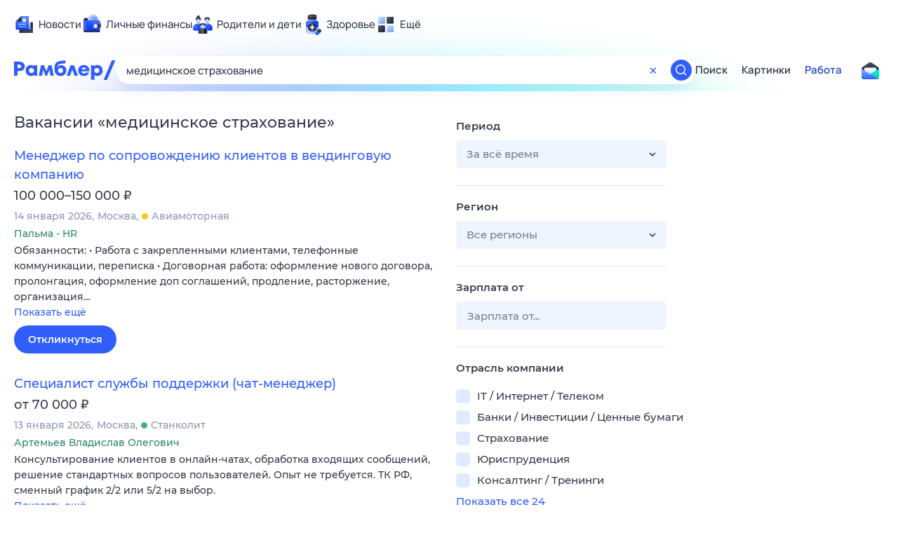

--- FILE ---
content_type: application/javascript
request_url: https://rcmjs.rambler.ru/static/recommender.js
body_size: 11557
content:
(()=>{"use strict";var e,t,i={177(e,t,i){i.d(t,{L:()=>n});const n=new class{constructor(e){let t;try{t=window[e]}catch(t){console.warn(`[rcm] Unavailable browserStorage type - ${e}`)}this.storage=t}getItem(e){let t=null;return this.storage&&(t=this.storage.getItem(e)),t}setItem(e,t){this.storage&&this.storage.setItem(e,t)}removeItem(e){this.storage&&this.storage.removeItem(e)}}("localStorage")},743(e,t,i){i.d(t,{N1:()=>n,PK:()=>r,gh:()=>o});const n=window.navigator?.userAgent.toString()||"",r=()=>{if("function"!=typeof Object.fromEntries)return!1;for(const e of["fetch","IntersectionObserver"])if("function"!=typeof window[e])return!1;return!0},o=()=>{const e=o;if(void 0===e.r)if(e.r=null,window.navigator?.webdriver)e.r="webdriver";else{const t=["headlesschrome","blp_bbot","bytespider","googlebot","gptbot","petalbot","yandexbot"],i=n.toLowerCase();for(const n of t)if(i.includes(n)){e.r=`userAgent (${n})`;break}}return e.r}},805(e,t,i){i.d(t,{v:()=>d});var n=i(890),r=i(177);const o=Boolean(r.L.getItem("rcmLoggerEnabled")),s=Boolean(r.L.getItem("rcmSentryEnabled"));const d=new class{isLoggerEnabled=(()=>o)();shouldSendToSentry(){let e=arguments.length>0&&void 0!==arguments[0]?arguments[0]:1;return!(e<=0)&&(!!(e>=100||s)||function(e,t){const i=e-.5+Math.random()*(t-e+1);return Math.round(i)}(1,100)<=e)}tags=[];constructor(){console.log("rcm logger "+(this.isLoggerEnabled?"enabled":"disabled")),console.log("rcm sentry "+(s?"enabled":"auto"))}async captureInSentry(e){const{captureEvent:t}=await i.e(326).then(i.bind(i,185));t(e)}setTags(e){this.tags=e}log(e,t){(t||void 0===t&&this.isLoggerEnabled)&&console.log(...e)}error(e){let{error:t,message:i,tags:r=[],fingerprint:o,forcedHeadlessSentry:s=!1,isConsole:d,sentryPercentage:a}=e;if(d||void 0===d&&this.isLoggerEnabled){const e=i?` ${i};`:"";console.error(`[rcm error]${e}`,t)}this.shouldSendToSentry(a)&&(o||(i?o=[i]:"string"==typeof t&&(o=[t])),this.captureInSentry({event:t,logLevel:n.$.Error,tags:[...this.tags,...r],fingerprint:o,forcedHeadlessSentry:s}))}info(e){let{message:t,tags:i=[],fingerprint:r,forcedHeadlessSentry:o=!1,isConsole:s,sentryPercentage:d}=e;(s||void 0===s&&this.isLoggerEnabled)&&console.info(`[rcm info] ${t}`),this.shouldSendToSentry(d)&&(r||(r=[t]),this.captureInSentry({event:t,logLevel:n.$.Info,tags:[...this.tags,...i],fingerprint:r,forcedHeadlessSentry:o}))}warn(e){let{message:t,tags:i=[],fingerprint:r,forcedHeadlessSentry:o=!1,isConsole:s,sentryPercentage:d}=e;(s||void 0===s&&this.isLoggerEnabled)&&console.warn(`[rcm warn] ${t}`),this.shouldSendToSentry(d)&&(r||(r=[t]),this.captureInSentry({event:t,logLevel:n.$.Warning,tags:[...this.tags,...i],fingerprint:r,forcedHeadlessSentry:o}))}}},890(e,t,i){i.d(t,{$:()=>n});let n=function(e){return e.Error="error",e.Warning="warning",e.Info="info",e}({})},974(e,t,i){i.d(t,{Fh:()=>l,Qd:()=>a,ko:()=>c,nF:()=>u});const n={},r=n.toString,o=n.hasOwnProperty,s=o.toString,d=s.call(Object);function a(e){if(!e||"[object Object]"!==r.call(e))return!1;const t=Object.getPrototypeOf(e);if(!t)return!0;const i=o.call(t,"constructor")&&t.constructor;return"function"==typeof i&&s.call(i)===d}const c=e=>"string"==typeof e&&!!e.trim().length;function u(e,t){let i,n,r=!1;return function o(){for(var s=arguments.length,d=new Array(s),a=0;a<s;a++)d[a]=arguments[a];if(r)return i=d,void(n=this);e.apply(this,d),r=!0,setTimeout(()=>{r=!1,i&&(o.apply(n,i),i=n=null)},t||100)}}function l(e){const t=Object.entries(e).filter(e=>{let[,t]=e;return null!=t});return Object.fromEntries(t)}}},n={};function r(e){var t=n[e];if(void 0!==t)return t.exports;var o=n[e]={exports:{}};return i[e](o,o.exports,r),o.exports}r.m=i,r.d=(e,t)=>{for(var i in t)r.o(t,i)&&!r.o(e,i)&&Object.defineProperty(e,i,{enumerable:!0,get:t[i]})},r.f={},r.e=e=>Promise.all(Object.keys(r.f).reduce((t,i)=>(r.f[i](e,t),t),[])),r.u=e=>"rcm."+{9:"microdata",180:"video",249:"bindblock",326:"sentry",530:"bindsearch"}[e]+"."+{9:"0b8acf",180:"c88d5a",249:"77c704",326:"0b0551",530:"679e32"}[e]+".js",r.o=(e,t)=>Object.prototype.hasOwnProperty.call(e,t),e={},t="recommender.js:",r.l=(i,n,o,s)=>{if(e[i])e[i].push(n);else{var d,a;if(void 0!==o)for(var c=document.getElementsByTagName("script"),u=0;u<c.length;u++){var l=c[u];if(l.getAttribute("src")==i||l.getAttribute("data-webpack")==t+o){d=l;break}}d||(a=!0,(d=document.createElement("script")).charset="utf-8",r.nc&&d.setAttribute("nonce",r.nc),d.setAttribute("data-webpack",t+o),d.src=i),e[i]=[n];var h=(t,n)=>{d.onerror=d.onload=null,clearTimeout(m);var r=e[i];if(delete e[i],d.parentNode&&d.parentNode.removeChild(d),r&&r.forEach(e=>e(n)),t)return t(n)},m=setTimeout(h.bind(null,void 0,{type:"timeout",target:d}),12e4);d.onerror=h.bind(null,d.onerror),d.onload=h.bind(null,d.onload),a&&document.head.appendChild(d)}},r.r=e=>{"undefined"!=typeof Symbol&&Symbol.toStringTag&&Object.defineProperty(e,Symbol.toStringTag,{value:"Module"}),Object.defineProperty(e,"__esModule",{value:!0})},(()=>{var e;globalThis.importScripts&&(e=globalThis.location+"");var t=globalThis.document;if(!e&&t&&(t.currentScript&&"SCRIPT"===t.currentScript.tagName.toUpperCase()&&(e=t.currentScript.src),!e)){var i=t.getElementsByTagName("script");if(i.length)for(var n=i.length-1;n>-1&&(!e||!/^http(s?):/.test(e));)e=i[n--].src}if(!e)throw new Error("Automatic publicPath is not supported in this browser");e=e.replace(/^blob:/,"").replace(/#.*$/,"").replace(/\?.*$/,"").replace(/\/[^\/]+$/,"/"),r.p=e})(),(()=>{var e={498:0};r.f.j=(t,i)=>{var n=r.o(e,t)?e[t]:void 0;if(0!==n)if(n)i.push(n[2]);else{var o=new Promise((i,r)=>n=e[t]=[i,r]);i.push(n[2]=o);var s=r.p+r.u(t),d=new Error;r.l(s,i=>{if(r.o(e,t)&&(0!==(n=e[t])&&(e[t]=void 0),n)){var o=i&&("load"===i.type?"missing":i.type),s=i&&i.target&&i.target.src;d.message="Loading chunk "+t+" failed.\n("+o+": "+s+")",d.name="ChunkLoadError",d.type=o,d.request=s,n[1](d)}},"chunk-"+t,t)}};var t=(t,i)=>{var n,o,[s,d,a]=i,c=0;if(s.some(t=>0!==e[t])){for(n in d)r.o(d,n)&&(r.m[n]=d[n]);if(a)a(r)}for(t&&t(i);c<s.length;c++)o=s[c],r.o(e,o)&&e[o]&&e[o][0](),e[o]=0},i=globalThis.rcmjsWebpackChunkGlobal=globalThis.rcmjsWebpackChunkGlobal||[];i.forEach(t.bind(null,0)),i.push=t.bind(null,i.push.bind(i))})();let o=function(e){return e.Pending="pending",e.Ready="ready",e}({});var s=r(974);const d={};function a(e,t,i){const n=String(t).split(".");for(let t=0;t<n.length;t++){if(3===arguments.length)t+1===n.length?e[n[t]]=i:(0,s.Qd)(n[t])||(e[n[t]]={});else if(void 0===e[n[t]])return;e=e[n[t]]}return e}const c={get:e=>e?a(d,e):d,set(e,t){a(d,e,t)}};var u=r(805);let l=null,h=null;const m=new Map;let p=null,v=null;const f=new Map;var g="adtech_uid",b=function(){function e(e){this.regValidKey=new RegExp("([a-zA-Z0-9_-]{0,})","i"),this.hash=e||location.hostname}return e.prototype.isSupported=function(){return"object"==typeof document&&"string"==typeof document.cookie},e.prototype.setItem=function(e,t,i,n,r,o,s,d){void 0===e&&(e=!0),void 0===n&&(n=30),void 0===r&&(r="/"),void 0===o&&(o=location.hostname.split(".").slice(-2).join(".")),void 0===s&&(s="https:"===location.protocol),void 0===d&&(d=!0);try{if("boolean"==typeof e&&"string"==typeof t&&this.regValidKey.test(t)&&"string"==typeof i&&(""===i||this.regValidKey.test(i))&&"number"==typeof n&&"string"==typeof r&&"string"==typeof o&&-1!==location.hostname.indexOf(o)&&"boolean"==typeof s&&s===("https:"===location.protocol)){var a=document.createElement("a");if(a.href="http://"+o+r,a.hostname===o||a.pathname===r){if(!e||this.isSupported()){var c="";c+=d?this.hash+"_"+t:t;var u=new Date;u.setTime(u.getTime()+24*n*60*60*1e3);var l=u.toUTCString();return i=encodeURIComponent(i),document.cookie=c+"="+i+(l?"; expires="+l:"")+(r?"; path="+r:"")+(o?"; domain="+o:"")+(s?"; secure":""),this.getItem(e,t,d)===decodeURIComponent(i)}return!1}return!1}return!1}catch(e){return!1}},e.prototype.getItem=function(e,t,i){void 0===e&&(e=!0),void 0===i&&(i=!0);try{if("boolean"!=typeof e||"string"!=typeof t||!this.regValidKey.test(t))return!1;if(e&&!this.isSupported())return!1;i&&(t=this.hash+"_"+t);for(var n=document.cookie.split(";"),r=[],o=0;o<n.length;o++){var s=n[o],d=this._getCookieParts(s),a=d.left,c=d.right;a===t&&r.push(decodeURIComponent(c))}if(0===r.length)return!1;if(1===r.length)return r[0];try{var u=1/0,l=void 0;for(o=0;o<r.length;o++){var h=r[o].split(":")[1].split(".").length;h<u&&(u=h,l=r[o])}return l||!1}catch(e){return!1}}catch(e){return!1}},e.prototype.removeItem=function(e,t){void 0===e&&(e=!0);try{return!("boolean"!=typeof e||"string"!=typeof t||!this.regValidKey.test(t))&&(!(e&&!this.isSupported())&&(this.setItem(e,t,"",-86400),!1===this.getItem(e,t)))}catch(e){return!1}},e.prototype.getKeys=function(e){void 0===e&&(e=!0);try{if("boolean"==typeof e){if(!e||this.isSupported()){for(var t=[],i=document.cookie.split(";"),n=0;n<i.length;n++){var r=i[n],o=this._getCookieParts(r).left;0===o.indexOf(this.hash)&&t.push(o.substr(this.hash.length+1))}return t}return[]}return[]}catch(e){return[]}},e.prototype.clear=function(e){void 0===e&&(e=!0);try{if("boolean"==typeof e){if(!e||this.isSupported()){var t=this.getKeys(e);if(t)for(var i=0;i<t.length;i++){var n=t[i];this.removeItem(e,n)}return 0===this.getKeys(e).length}return!0}return!1}catch(e){return!1}},e.prototype._getCookieParts=function(e){var t=e.indexOf("=");return t<0?{left:"",right:""}:{left:e.slice(0,t).trim(),right:e.slice(t+1,e.length).trim()}},e}();const y=b;var I,k=function(){function e(){this.cookieStore=new y}return e.prototype.getItem=function(e){var t=this.cookieStore.getItem(!0,e,!1);return"boolean"!=typeof t&&t},e.prototype.setItem=function(e,t,i){return this.cookieStore.setItem(!0,e,t,365,"/",i,"https:"===location.protocol,!1)},e}(),w=new Uint8Array(16);function _(){if(!I&&!(I="undefined"!=typeof crypto&&crypto.getRandomValues&&crypto.getRandomValues.bind(crypto)||"undefined"!=typeof msCrypto&&"function"==typeof msCrypto.getRandomValues&&msCrypto.getRandomValues.bind(msCrypto)))throw new Error("crypto.getRandomValues() not supported. See https://github.com/uuidjs/uuid#getrandomvalues-not-supported");return I(w)}const S=/^(?:[0-9a-f]{8}-[0-9a-f]{4}-[1-5][0-9a-f]{3}-[89ab][0-9a-f]{3}-[0-9a-f]{12}|00000000-0000-0000-0000-000000000000)$/i;const E=function(e){return"string"==typeof e&&S.test(e)};for(var C=[],x=0;x<256;++x)C.push((x+256).toString(16).substr(1));const T=function(e){var t=arguments.length>1&&void 0!==arguments[1]?arguments[1]:0,i=(C[e[t+0]]+C[e[t+1]]+C[e[t+2]]+C[e[t+3]]+"-"+C[e[t+4]]+C[e[t+5]]+"-"+C[e[t+6]]+C[e[t+7]]+"-"+C[e[t+8]]+C[e[t+9]]+"-"+C[e[t+10]]+C[e[t+11]]+C[e[t+12]]+C[e[t+13]]+C[e[t+14]]+C[e[t+15]]).toLowerCase();if(!E(i))throw TypeError("Stringified UUID is invalid");return i};const P=function(e,t,i){var n=(e=e||{}).random||(e.rng||_)();if(n[6]=15&n[6]|64,n[8]=63&n[8]|128,t){i=i||0;for(var r=0;r<16;++r)t[i+r]=n[r];return t}return T(n)};const O=function(e){if(!E(e))throw TypeError("Invalid UUID");return parseInt(e.substr(14,1),16)};var R=function(){function e(){this.uuid="",this.scope=""}return e.prototype.parse=function(e){try{var t=e.split(":");if(2!==t.length)return!1;var i=t[0],n=t[1];return!!function(e){return E(e)&&4===O(e)}(i)&&(this.uuid=i,this.scope=n,!0)}catch(e){return!1}},e.prototype.getID=function(){return{scope:this.scope,uuid:this.uuid}},e.prototype.generate=function(e){this.uuid=P(),this.scope=e},e.prototype.getJoined=function(){return[this.uuid,this.scope].join(":")},e}(),A=function(e,t,i){if(i||2===arguments.length)for(var n,r=0,o=t.length;r<o;r++)!n&&r in t||(n||(n=Array.prototype.slice.call(t,0,r)),n[r]=t[r]);return e.concat(n||Array.prototype.slice.call(t))},L=function(){function e(){this.storeFacade=new k}return e.prototype.getID=function(){var e=this.storeFacade.getItem(g);return e?this.getCurrentUID(e):this.generateAndSave()},e.prototype.generateAndSave=function(){var e=this.getScopeDomains(),t=this.tryToSetAllDomains(e);return t?t.getID():{scope:null,uuid:null}},e.prototype.getCurrentUID=function(e){var t=new R;if(t.parse(e)){var i=t.getID();return i.scope&&i.uuid&&this.storeFacade.setItem(g,e,i.scope),i}return this.generateAndSave()},e.prototype.tryToSetAllDomains=function(e){for(var t=0;t<e.length;t++){var i=e[t],n=new R;n.generate(i);var r=n.getJoined();if(this.storeFacade.setItem(g,r,i))return n}},e.prototype.getScopeDomains=function(e){void 0===e&&(e=location.hostname);var t=e.split(".");if(t.length<=1)return t;for(var i=[],n=0;n<t.length-1;n++){var r=t[n];i.unshift(A([r],t.slice(n+1),!0).join("."))}return i},e}();let F=(e=21)=>{let t="",i=crypto.getRandomValues(new Uint8Array(e|=0));for(;e--;)t+="useandom-26T198340PX75pxJACKVERYMINDBUSHWOLF_GQZbfghjklqvwyzrict"[63&i[e]];return t},U=function(e){return e.Beacon="beacon",e.Xhr="xhr",e}({});const q=6e4,V=[5e3,1e4,3e4,6e4,2*q,3*q,5*q,8*q,78e4,21*q,34*q];function B(e){let t,i=1,n=null,r=!1,o=0;const d=[{eventName:"scroll",value:0},{eventName:"mousemove",value:0},{eventName:"click",value:0},{eventName:"keydown",value:0},{eventName:"resize",value:0}].map((e,t)=>({...e,eventHandler:(0,s.nF)(()=>d[t].value++,250)}));function a(){let n=arguments.length>0&&void 0!==arguments[0]?arguments[0]:U.Xhr;const r=Date.now(),s=r-t,a={activityCounters:d.map(e=>e.value).join("_"),activityDurations:(c=s,d.map(e=>Math.min(250*e.value,c)).join("_")),duration:s,num:i++};var c;e.onPing(a,n),d.forEach(e=>{e.value=0}),o+=s,t=r}function c(){const e=function(){let e=null;for(const t of V)if(o<t){e=t-o;break}return e}();e?n=window.setTimeout(()=>{a(),c()},e):m(!1)}function u(){h(!0)}function l(){const e=document.visibilityState;"visible"===e?function(){if(r)return;r=!0,t=Date.now(),c()}():"hidden"===e&&h(!0)}function h(e){r&&(r=!1,n&&window.clearTimeout(n),n=null,e&&a(U.Beacon))}function m(e){h(e),document.removeEventListener("visibilitychange",l),window.removeEventListener("pagehide",u),d.forEach(e=>window.removeEventListener(e.eventName,e.eventHandler))}return document.addEventListener("visibilitychange",l),window.addEventListener("pagehide",u),d.forEach(e=>window.addEventListener(e.eventName,e.eventHandler)),l(),m}class ${stopActivityTracker=null;constructor(){this.reset()}start(e){this.stop();const t={onPing:e};this.stopActivityTracker=B(t)}stop(){this.stopActivityTracker&&this.stopActivityTracker(!0),this.reset()}reset(){this.stopActivityTracker=null}}class D{resendList=null;resendTailElem=null;push(e){const t={data:e,next:null};this.resendList?this.resendTailElem.next=t:this.resendList=t,this.resendTailElem=t}shift(){if(this.resendList){const e=this.resendList.data;return this.resendList=this.resendList.next,e}return null}get isEmpty(){return!this.resendList}}class j{eventNumber=1;constructor(e){this.endpoint=e.endpoint??"https://rcm-tr.rambler.ru/tr/",this.queue=new D,this.isFirefox=window.navigator.userAgent.includes("Firefox"),this.isOnLine=window.navigator.onLine,this.baseParams={rcm_id:e.rcmId,counter_type:e.isAmp?"amp":"web",session_id:F(),ruid:e.ruid,adtech_uid:e.adtechUid,adtech_uid_scope:e.adtechUidScope,version:"1.9.10699+g2f2f9702a",env:e.env},this.baseFetchOptions={mode:"cors",credentials:"include",referrerPolicy:"no-referrer",cache:"no-store",redirect:"follow"},window.addEventListener("online",this.createConnectionListener()),window.addEventListener("offline",()=>{this.isOnLine=!1})}createConnectionListener(){let e;return async()=>{if(this.isOnLine=!0,!this.queue.isEmpty&&!e){e=!0;let t=0;do{const e=this.queue.shift();e&&this.sendFetch(e,!1),t++,t%10==0&&await new Promise(e=>{setTimeout(e,2e3)})}while(!this.queue.isEmpty&&this.isOnLine);e=!1}}}enrichEventData(e){const{runtimeContext:t,userId:i,userIdScope:n,eventId:r}=e,{event:o,...d}=e.eventData,a={event_name:o,...this.baseParams,auth_uid:i,auth_uid_scope:n,pv_id:t.pvId,event_id:r,url:t.currentUrl,referrer:t.referrer,referrer_show_id:t.referrerShowId,client_ts:Date.now().toString(),session_event_number:(this.eventNumber++).toString(),meta:JSON.stringify((0,s.Fh)(d))};return u.v.log([`rcm event: ${o}`,"\nmeta:",d,"\nparams:",a]),new URLSearchParams((0,s.Fh)(a))}useBeacon(e){const t=this.endpoint,i="function"!=typeof window.navigator?.sendBeacon;if(i||!window.navigator.sendBeacon(t,e)){if(this.isFirefox){const i=new XMLHttpRequest;i.open("POST",t,!1),i.setRequestHeader("Content-Type","application/x-www-form-urlencoded;charset=UTF-8"),i.withCredentials=!0;try{i.send(e)}catch(e){u.v.error({error:e,fingerprint:[`${t}: failed to send synchronous xhr from useBeacon`]})}}else this.useFetch(e,!0);u.v.info({message:"sendBeacon "+(i?"does not exist":"failed to send"),fingerprint:["sendBeacon","error"]})}}useFetch(e){let t=arguments.length>1&&void 0!==arguments[1]&&arguments[1];const i={...this.baseFetchOptions,method:"POST",headers:{"Content-Type":"application/x-www-form-urlencoded;charset=UTF-8"},body:e,keepalive:t};this.sendFetch({options:i,count:0})}sendFetch(e){let t=!(arguments.length>1&&void 0!==arguments[1])||arguments[1];const i=this.endpoint;fetch(i,e.options).then(e=>{e.ok||u.v.error({error:`${i} api error with status code=${e.status} and text=${e.statusText}`,fingerprint:[`${i} api failed`]})}).catch(n=>{t&&u.v.error({error:n,message:`${i}: client failed to fetch`,fingerprint:["Client failed to fetch"]}),this.enqueueFetch(e)})}enqueueFetch(e){e.count++>=15||(this.queue.push(e),this.isOnLine&&this.runResendTimer())}runResendTimer(){this.resendTimer||(this.resendTimer=window.setTimeout(()=>{if(this.resendTimer=null,this.isOnLine){for(let e=0;e<10;e++){const e=this.queue.shift();if(!e)break;this.sendFetch(e,!1)}this.queue.isEmpty||this.runResendTimer()}},2e3))}send(e,t){const i=this.enrichEventData(e);t?.transport===U.Beacon?this.useBeacon(i):this.useFetch(i)}}var M=r(177);const N="rcmrclid_list",H="rcmrclid";function W(){const e=M.L.getItem(N);if(e){let t;try{t=JSON.parse(e)}catch(e){}const[i,n]=function(e){const t={};let i=!1;if("object"==typeof e&&null!==e)for(const[n,r]of Object.entries(e))Array.isArray(r)&&r[0]&&r[1]&&Date.now()<r[1]?t[n]=r:i=!0;else i=!0;return[i,t]}(t);return i&&M.L.setItem(N,JSON.stringify(n)),n}return{}}function K(e){c.set(H,e)}var J=r(743);class Q{microdataObserver=null;initVideo=null;constructor(e,t){u.v.log(["rcm event: 'setup', meta:",e]),this.rcmId=e.rcmId,this.ruid=e.ruid,this.isAmp=e.isAmp??!1,this.adtechUid=e.adtechUid,this.adtechUidScope=e.adtechUidScope,this.userId=e.userId,this.userIdScope=e.userId?e.userIdScope:null,this.options=t??{},this.isFirstPVId=!0,this.runtimeContext=this.createRuntimeContext();const i=e.isActivityTrackerEnabled??!0;if(this.activityTrackerManager=i?new $:null,u.v.log(["rcm activity tracker "+(i?"enabled":"disabled")]),void 0===this.adtechUid||void 0===this.adtechUidScope){const e=(new L).getID();this.adtechUid=e.uuid,this.adtechUidScope=e.scope}this.transport=new j({env:"rcm",...e.transportConfig,adtechUid:this.adtechUid,adtechUidScope:this.adtechUidScope,ruid:this.ruid,rcmId:this.rcmId,isAmp:this.isAmp}),this.headless=(0,J.gh)()}getOnSetupParams(){return{adtechUid:{uid:this.adtechUid,scope:this.adtechUidScope},runtimeContext:{...this.runtimeContext}}}setMeta(e){u.v.log(["rcm event: 'setMeta', meta:",e]),void 0!==e.userId&&(this.userId=e.userId),void 0!==e.userIdScope&&(this.userIdScope=this.userId?e.userIdScope:null)}sendAddToBookmarks(e){this.sendEvent({event:"rvaddbm",item_url:e.itemUrl,item_id:e.itemId})}sendAddToWatchlist(e){this.sendEvent({event:"rvaddwl",item_url:e.itemUrl,item_id:e.itemId})}sendBlockInit(e){this.sendEvent({event:"blockinit",block_id:e.blockId,item_id:e.contextItemId??void 0})}sendClick(e){this.sendEvent({event:"click",block_id:e.blockId,context_item_id:e.contextItemId,item_rcm_id:e.item.rcm_id,position:e.position,request_id:e.requestId,item_url:e.item.item_url,show_id:e.item.show_id,item_id:e.item.item_id},{transport:U.Beacon})}sendDislike(e){this.sendEvent({event:"dislike",reason:e.reason,item_rcm_id:e.rcmId||this.rcmId,item_url:e.itemUrl,show_id:e.showId,item_id:e.itemId})}sendLike(e){this.sendEvent({event:"like",reason:e.reason,item_rcm_id:e.rcmId||this.rcmId,item_url:e.itemUrl,show_id:e.showId,item_id:e.itemId})}sendPageRead(e){this.sendEvent({event:"pageread",item_id:e.itemId})}sendPageView(e){const{itemId:t}=e;this.activityTrackerRunCommand("stop"),this.updateRuntimeContext(t),this.sendEvent({event:"pageview",item_id:t}),this.activityTrackerRunCommand("start",t),this.microdataObserverRunCommand("start",t)}sendAutoPageView(e){const{itemId:t}=e;this.activityTrackerRunCommand("stop"),this.updateRuntimeContext(t),this.sendEvent({event:"autopageview",item_id:t}),this.activityTrackerRunCommand("start",t),this.microdataObserverRunCommand("start",t)}sendHubPageView(e){const{hubId:t}=e;this.activityTrackerRunCommand("stop"),this.updateRuntimeContext(),this.sendEvent({event:"hubpageview",item_id:t}),this.activityTrackerRunCommand("start",t),this.microdataObserverRunCommand("stop")}sendRemoveFromBookmarks(e){this.sendEvent({event:"rvrmbm",item_url:e.itemUrl,item_id:e.itemId})}sendRemoveFromWatchlist(e){this.sendEvent({event:"rvrmwl",item_url:e.itemUrl,item_id:e.itemId})}sendShow(e){this.sendEvent({event:"show",block_id:e.blockId,context_item_id:e.contextItemId,item_rcm_id:e.item.rcm_id,position:e.position,request_id:e.requestId,item_url:e.item.item_url,show_id:e.item.show_id,item_id:e.item.item_id})}sendShowAd(e){this.sendEvent({event:"showAd",block_id:e.blockId,context_item_id:e.contextItemId,position:e.position,request_id:e.requestId})}sendFulltextShow(e){this.activityTrackerRunCommand("stop"),this.updateRuntimeContext(e.item.item_id),this.sendEvent({event:"fulltext_show",block_id:e.blockId,context_item_id:e.contextItemId,item_rcm_id:e.item.rcm_id,position:e.position,request_id:e.requestId,item_url:e.item.item_url,show_id:"show_id"in e.item?e.item.show_id:void 0,item_id:e.item.item_id}),this.activityTrackerRunCommand("start",e.item.item_id),this.microdataObserverRunCommand("start",e.item.item_id)}sendFulltextClick(e){this.sendEvent({event:"fulltext_click",block_id:e.blockId,context_item_id:e.contextItemId,item_rcm_id:e.item.rcm_id,position:e.position,request_id:e.requestId,item_url:e.item.item_url,show_id:"show_id"in e.item?e.item.show_id:void 0,item_id:e.item.item_id},{transport:U.Beacon})}sendSubscribe(e){this.sendEvent({event:"subscribe",author_id:e.authorId,item_id:e.contextItemId??void 0})}sendUnsubscribe(e){this.sendEvent({event:"unsubscribe",author_id:e.authorId,item_id:e.contextItemId??void 0})}async setVideoInit(e){if(!this.initVideo)try{const e=await r.e(180).then(r.bind(r,416));this.initVideo=e.initVideo}catch(e){return void u.v.error({error:e,message:"VideoInit set up incorrectly"})}this.initVideo(e,{end:e=>{this.sendVideoEnd({...e})},pause:e=>{this.sendVideoPause({...e})},progress:e=>{this.sendVideoProgress({...e})},screenOff:e=>{this.sendVideoFullScreenOff({...e})},screenOn:e=>{this.sendVideoFullScreenOn({...e})},start:e=>{this.sendVideoStart({...e})}})}sendVideoFullScreenOff(e){this.sendEvent({event:"rvfoff",resource_id:e.resourceId,item_id:e.itemId})}sendVideoFullScreenOn(e){this.sendEvent({event:"rvfon",resource_id:e.resourceId,item_id:e.itemId})}sendVideoProgress(e){this.sendEvent({event:"rvp",resource_id:e.resourceId,duration:e.duration,ping_duration:e.pingDuration,progress:e.progress,item_id:e.itemId})}sendVideoPause(e){this.sendEvent({event:"rvpause",resource_id:e.resourceId,item_id:e.itemId})}sendVideoStart(e){this.sendEvent({event:"rvs",resource_id:e.resourceId,item_id:e.itemId})}sendVideoEnd(e){this.sendEvent({event:"rve",resource_id:e.resourceId,item_id:e.itemId})}sendActivityPing(e){let t=arguments.length>1&&void 0!==arguments[1]?arguments[1]:U.Xhr;this.sendEvent({event:"activityPing",activity_counters:e.activityCounters,activity_durations:e.activityDurations,duration:e.duration,position:e.num,item_id:e.itemId},{transport:t})}sendScrollEnd(e){this.sendEvent({event:"scrollEnd",duration:e.duration,portion:e.portion,item_id:e.itemId})}sendReadEnd(e){this.sendEvent({event:"readEnd",duration:e.duration,portion:e.portion,item_id:e.itemId})}sendOrderCheckout(e){this.sendEvent({event:"orderCheckout",item_id:e.itemId,checkout_id:e.checkoutId},{transport:U.Beacon})}sendOrderPaid(e){this.sendEvent({event:"orderPaid",item_id:e.itemId,checkout_id:e.checkoutId},{transport:U.Beacon})}sendBookingCheckout(e){this.sendEvent({event:"bookingCheckout",item_id:e.itemId,checkout_id:e.checkoutId},{transport:U.Beacon})}sendBookingDone(e){this.sendEvent({event:"bookingDone",item_id:e.itemId,checkout_id:e.checkoutId},{transport:U.Beacon})}sendSearch(e){this.sendEvent({event:"search",text:e.text.trim().substring(0,100),request_id:e.requestId})}sendSearchShow(e){this.sendEvent({event:"searchShow",item_rcm_id:e.item.rcm_id,position:e.position,request_id:e.requestId,show_id:e.item.show_id,item_id:e.item.item_id})}sendSearchClick(e){this.sendEvent({event:"searchClick",item_rcm_id:e.item.rcm_id,position:e.position,request_id:e.requestId,show_id:e.item.show_id,item_id:e.item.item_id},{transport:U.Beacon})}sendExternalClick(e){this.sendEvent({event:"externalClick",block_id:e.blockId,context_item_id:e.contextItemId,item_rcm_id:e.item.rcm_id,position:e.position,item_url:e.item.item_url,item_id:e.item.item_id},{transport:U.Beacon})}sendExternalShow(e){this.sendEvent({event:"externalShow",block_id:e.blockId,context_item_id:e.contextItemId,item_rcm_id:e.item.rcm_id,position:e.position,item_url:e.item.item_url,item_id:e.item.item_id})}createRuntimeContext(){const e=function(){let e;const t=window.location.hash;return t&&t.startsWith(`#${H}=`)&&(e=t.substring(10)||void 0),K(e),e}();return{currentUrl:this.isAmp?window.context?.canonicalUrl:window.location.href,referrer:this.isAmp?window.context?.referrer:this.runtimeContext?.currentUrl?this.runtimeContext.currentUrl:document.referrer,referrerShowId:e,pvId:F()}}updateRuntimeContext(e){this.isFirstPVId?this.isFirstPVId=!1:this.runtimeContext=this.createRuntimeContext();const t=this.options.storeRcmClickId;if(e&&t?.enable){const i=this.runtimeContext.referrerShowId;i?function(e,t){let i=arguments.length>2&&void 0!==arguments[2]?arguments[2]:14400;const n=W();n[e]=[t,Date.now()+1e3*i],M.L.setItem(N,JSON.stringify(n))}(e,i,t.expires):this.runtimeContext.referrerShowId=function(e){const t=W();let i;return t[e]&&(i=t[e][0]),K(i),i}(e)}}async microdataObserverRunCommand(e,t){if(!this.microdataObserver){if(!this.options.microdata?.enable)return;try{const e=await r.e(9).then(r.bind(r,455));this.microdataObserver=new e.MicrodataObserver}catch(e){return void u.v.error({error:e,message:"MicrodataObserver set up incorrectly"})}}"start"===e&&t?this.microdataObserver.observe(t,e=>{this.sendScrollEnd({...e,itemId:t})},e=>{this.sendReadEnd({...e,itemId:t})}):"stop"===e&&this.microdataObserver.stopObserving()}activityTrackerRunCommand(e,t){this.activityTrackerManager&&("start"===e&&t?this.activityTrackerManager.start((e,i)=>{this.sendActivityPing({...e,itemId:t},i)}):"stop"===e&&this.activityTrackerManager.stop())}sendEvent(e,t){this.headless?u.v.info({message:"The headless browser is detected",tags:[["event",e.event]],fingerprint:["Headless browser"],forcedHeadlessSentry:!0}):this.transport.send({eventId:F(),eventData:e,userId:this.userId,userIdScope:this.userIdScope,runtimeContext:this.runtimeContext},t)}}let X=function(e){return e.Partner="partner",e.SberID="sber_id",e.RamblerID="rambler_id",e}({});const z=(e,t)=>"number"===t?String(e):null,G=e=>{return t=X,(i=e)&&("string"==typeof i||"number"==typeof i)&&Object.values(t).includes(i)?null:`${e} is not a valid scope`;var t,i},Z=!0,Y={s:{type:"string",toType:z},b:{type:"boolean",toType:e=>!!e},o:{type:"object"},n:{type:"number",toType:(e,t)=>{if("string"===t){const t=e.trim();if(t.length){const e=Number(t);if(!Number.isNaN(e))return e}}return null}},f:{type:"function"},sn:{type:"string",nullable:!0,toType:z}},ee={s:{...Y.s,required:Z},b:{...Y.b,required:Z},o:{...Y.o,required:Z},n:{...Y.n,required:Z},f:{...Y.f,required:Z},sn:{...Y.sn,required:Z}},te=[["item_id",ee.s],["item_url",Y.s],["rcm_id",ee.s],["show_id",ee.s]],ie=[["item_id",ee.s],["item_url",Y.s],["rcm_id",ee.s]],ne=[["itemId",ee.s]],re=[...ne,["itemUrl",ee.s]],oe=[...ne,["checkoutId",Y.s]],se=[...re,["rcmId",Y.s],["showId",Y.s],["reason",Y.s]],de=[["blockId",ee.s],["requestId",Y.sn],["contextItemId",Y.sn],["position",ee.n],["item",{...ee.o,model:te}]],ae=[["authorId",ee.s],["contextItemId",Y.sn]],ce=[...ne,["resourceId",ee.s]],ue=[...ne,["duration",ee.n],["portion",ee.n]],le=[["blockId",Y.s],["requestId",Y.sn],["contextItemId",Y.sn],["position",ee.n],["item",{...ee.o,model:ie}]],he=[["requestId",ee.s],["position",ee.n],["item",{...ee.o,model:te}]],me={setup:[["rcmId",ee.s],["userId",Y.sn],["userIdScope",{...Y.sn,specialCheck:G}],["isActivityTrackerEnabled",Y.b],["isAmp",Y.b],["ruid",{...Y.sn,specialCheck:e=>"string"!=typeof e||32!==e.length||/[^0-9A-F]/i.test(e)?`${e} is not a 32-digit hex number`:null}],["adtechUid",Y.sn],["adtechUidScope",Y.sn],["transportConfig",{...Y.o,model:[["env",Y.s],["endpoint",Y.s]]}]],onLoad:ee.f,onSetup:ee.f,bindBlock:ee.o,unbindBlock:ee.o,bindSearchResult:ee.o,unbindSearchResult:ee.o,setMeta:[["userId",Y.sn],["userIdScope",{...Y.sn,specialCheck:G}]],addToBookmarks:re,addToWatchlist:re,blockinit:[["contextItemId",Y.sn],["blockId",ee.s]],click:de,fulltextClick:e=>e.item&&"object"==typeof e.item&&"show_id"in e.item&&void 0!==e.item.show_id?de:le,show:de,fulltextShow:e=>e.item&&"object"==typeof e.item&&"show_id"in e.item&&void 0!==e.item.show_id?de:le,like:se,dislike:se,pageread:ne,pageview:ne,autopageview:ne,hubpageview:[["hubId",ee.s]],readEnd:ue,scrollEnd:ue,removeFromBookmarks:re,removeFromWatchlist:re,subscribe:ae,unsubscribe:ae,videoInit:[...ne,["parentId",ee.s],["resourceId",ee.n],["playerOptions",Y.o],["onReady",Y.f]],videoFullScreenOff:ce,videoFullScreenOn:ce,videoPause:ce,videoStart:ce,videoEnd:ce,videoProgress:[...ce,["duration",ee.n],["progress",ee.n],["pingDuration",ee.n]],showAd:[["blockId",ee.s],["position",ee.n],["requestId",Y.sn],["contextItemId",Y.sn]],activityPing:[...ne,["duration",ee.n],["activityCounters",ee.s],["activityDurations",ee.s],["num",Y.n]],orderCheckout:oe,orderPaid:oe,bookingCheckout:oe,bookingDone:oe,search:[["text",ee.s],["requestId",Y.s]],searchShow:he,searchClick:he,externalClick:le,externalShow:le},pe=(e,t,i)=>{let n,r=[],o=[];if("string"==typeof e){if(Array.isArray(i))n=i;else{const i=me[e];Array.isArray(i)?n=i:"function"==typeof i?n=i(t):void 0!==i&&(n=[["userMeta",i]],t={userMeta:t})}if(n)if("object"==typeof t&&null!==t)for(const[i,s]of n){let n=t[i];if(void 0===n&&s.required)r.push(`Required param "${i}" is missed in "${e}" event`);else if(void 0!==n){if(null===n&&s.nullable)continue;if("object"===s.type){if(null===n){r.push(`Required param "${i}" is equal to "null" in "${e}" event`);continue}if(s.model){const t=pe(`${e}.${i}`,n,s.model);t.errorMsg.length&&(r=r.concat(t.errorMsg)),t.warnMsg.length&&(o=o.concat(t.warnMsg));continue}}let d=typeof n;if(s.type!==d){if(!s.toType){r.push(`Param "${i}": ${String(n)} is not of type ${s.type} in "${e}" event`);continue}{const o=s.toType(n,d);if(null===o){r.push(`Cannot coerce type of param "${i}": ${JSON.stringify(n)} (${d}) to ${s.type} in "${e}" event`);continue}t[i]=o,n=o,d=s.type}}if(s.specialCheck){const e=s.specialCheck(n);e&&(o.push(`Param "${i}": ${e}`),delete t[i])}"string"===d&&""===n.trim()&&(s.required?r.push(`Param "${i}": is empty string in "${e}" event`):(delete t[i],n=void 0))}}else r.push(`Meta is not an object for event=${e}`);else o.push(`Unknown event ${e}`)}else r.push("Event name is not a string, type="+typeof e);return{errorMsg:r,warnMsg:o}},ve=[],fe={options:{storeRcmClickId:{enable:!0}}},ge="RCM-7BA1",be={},ye={[ge]:fe};let Ie,ke;function we(e,t){if("setup"===e){if(ke)return;Ie="string"==typeof t?.rcmId&&t.rcmId||"none";const e=[["rcmId",Ie],["amp",String(!!t?.isAmp)]];if(u.v.setTags(e),ve.includes(Ie))return void console.warn(`[rcm warning] ${Ie} was filtered`)}else if(!ke)return;const{warnMsg:i,errorMsg:n}=pe(e,t);if(i.forEach(e=>{u.v.warn({message:e,fingerprint:["Validation",Ie],isConsole:!0,sentryPercentage:0})}),n.length)n.forEach(e=>{u.v.error({error:e,fingerprint:["Validation",Ie],isConsole:!0})});else try{switch(e){case"setup":{const e=function(e){return ye[e]||be[e]&&ye[be[e]]}(t.rcmId);ke=new Q({...e?.setup,...t},e?.options),we.isInit=!0;break}case"onLoad":t(o.Ready);break;case"onSetup":t(ke.getOnSetupParams());break;case"setMeta":ke.setMeta(t);break;case"bindBlock":(e=>{if(h)return void h.bindBlock(e);l||(l=r.e(249).then(r.bind(r,68)),l.then(e=>{h=e;for(const e of m.values())for(const t of e)h.bindBlock(t);m.clear()}).catch(e=>{u.v.error({error:e.message,message:"Failed to load CustomBlockHandler"})}));const t=m.get(e.container)||[];t.push(e),m.set(e.container,t)})(t);break;case"unbindBlock":(e=>{h?h.unbindBlock(e):m.delete(e.container)})(t);break;case"addToBookmarks":ke.sendAddToBookmarks(t);break;case"addToWatchlist":ke.sendAddToWatchlist(t);break;case"blockinit":ke.sendBlockInit(t);break;case"click":ke.sendClick(t);break;case"dislike":ke.sendDislike(t);break;case"like":ke.sendLike(t);break;case"pageread":ke.sendPageRead(t);break;case"pageview":ke.sendPageView(t);break;case"autopageview":ke.sendAutoPageView(t);break;case"hubpageview":ke.sendHubPageView(t);break;case"removeFromBookmarks":ke.sendRemoveFromBookmarks(t);break;case"removeFromWatchlist":ke.sendRemoveFromWatchlist(t);break;case"show":ke.sendShow(t);break;case"subscribe":ke.sendSubscribe(t);break;case"unsubscribe":ke.sendUnsubscribe(t);break;case"videoFullScreenOff":ke.sendVideoFullScreenOff(t);break;case"videoInit":ke.setVideoInit(t);break;case"videoFullScreenOn":ke.sendVideoFullScreenOn(t);break;case"videoProgress":ke.sendVideoProgress(t);break;case"videoPause":ke.sendVideoPause(t);break;case"videoStart":ke.sendVideoStart(t);break;case"videoEnd":ke.sendVideoEnd(t);break;case"fulltextShow":ke.sendFulltextShow(t);break;case"fulltextClick":ke.sendFulltextClick(t);break;case"showAd":ke.sendShowAd(t);break;case"activityPing":ke.sendActivityPing(t);break;case"scrollEnd":ke.sendScrollEnd(t);break;case"readEnd":ke.sendReadEnd(t);break;case"orderCheckout":ke.sendOrderCheckout(t);break;case"orderPaid":ke.sendOrderPaid(t);break;case"bookingCheckout":ke.sendBookingCheckout(t);break;case"bookingDone":ke.sendBookingDone(t);break;case"search":ke.sendSearch(t);break;case"searchShow":ke.sendSearchShow(t);break;case"searchClick":ke.sendSearchClick(t);break;case"externalClick":ke.sendExternalClick(t);break;case"bindSearchResult":(e=>{if(v)return void v.bindSearchResult(e);p||(p=r.e(530).then(r.bind(r,807)),p.then(e=>{v=e;for(const e of f.values())for(const t of e)v.bindSearchResult(t);f.clear()}).catch(e=>{u.v.error({error:e.message,message:"Failed to load SearchResultHandler"})}));const t=f.get(e.container)||[];t.push(e),f.set(e.container,t)})(t);break;case"unbindSearchResult":(e=>{v?v.unbindSearchResult(e):f.delete(e.container)})(t);break;case"externalShow":ke.sendExternalShow(t)}}catch(e){u.v.error({error:e})}}we.isInit=!1,we.config=c;const _e=(e,t)=>{"function"==typeof e?e(t):u.v.error({error:"Meta is not a function for event=onLoad"})},Se=(e,t)=>(we("setup",e),!!we.isInit&&(window.rcm=we,t.forEach(e=>{let[t,i]=e;return window.rcm(t,i)}),!0)),Ee=function(){for(var e=arguments.length,t=new Array(e),i=0;i<e;i++)t[i]=arguments[i];Ee.q.push(t)};Ee.isInit=!0,Ee.q={innerQueue:[],push(e){const[t,i]=e;"onLoad"===t?_e(i,o.Pending):"setup"===t?Se(i,this.innerQueue):this.innerQueue.push(e)}};(()=>{if(!window.rcm)return void u.v.error({error:"Rcm is set up incorrectly",fingerprint:["Rcm is set up incorrectly"]});if(window.rcm.isInit)return;if(!(0,J.PK)())return;let e,t=Array.isArray(window.rcm.q)?window.rcm.q:[];t=t.filter(t=>{switch(t[0]){case"onLoad":return _e(t[1],o.Pending),!1;case"setup":return e||(e=t),!1;default:return!0}}),e&&Se(e[1],t)||(Ee.q.innerQueue=t,window.rcm=Ee)})()})();